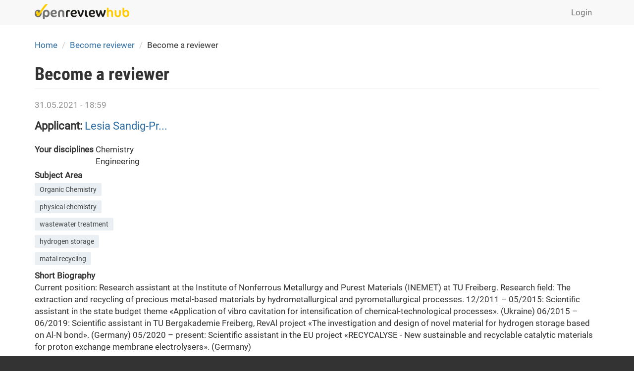

--- FILE ---
content_type: text/html; charset=utf-8
request_url: https://openreviewhub.org/applicant-reviewers/lesia-sandig-predzymirska/become-reviewer
body_size: 5498
content:









<!DOCTYPE html>
<html lang="en" dir="ltr" prefix="content: http://purl.org/rss/1.0/modules/content/ dc: http://purl.org/dc/terms/ foaf: http://xmlns.com/foaf/0.1/ og: http://ogp.me/ns# rdfs: http://www.w3.org/2000/01/rdf-schema# sioc: http://rdfs.org/sioc/ns# sioct: http://rdfs.org/sioc/types# skos: http://www.w3.org/2004/02/skos/core# xsd: http://www.w3.org/2001/XMLSchema#">
<head>
  <link rel="profile" href="http://www.w3.org/1999/xhtml/vocab" />
  <meta name="viewport" content="width=device-width, initial-scale=1.0">
  <meta http-equiv="Content-Type" content="text/html; charset=utf-8" />
<meta name="Generator" content="Drupal 7 (http://drupal.org)" />
<link rel="canonical" href="/applicant-reviewers/lesia-sandig-predzymirska/become-reviewer" />
<link rel="shortlink" href="/node/2721" />
<link rel="shortcut icon" href="https://openreviewhub.org/sites/default/files/favicon_1.ico" type="image/vnd.microsoft.icon" />
  <title>Become a reviewer | Open Peer Review Project</title>
  <link type="text/css" rel="stylesheet" href="https://openreviewhub.org/sites/default/files/css/css_lQaZfjVpwP_oGNqdtWCSpJT1EMqXdMiU84ekLLxQnc4.css" media="all" />
<link type="text/css" rel="stylesheet" href="https://openreviewhub.org/sites/default/files/css/css_I4HuVdZDzUAGikLIWBWExW1maiTTzEfuy1tBePS4rwY.css" media="all" />
<link type="text/css" rel="stylesheet" href="https://openreviewhub.org/sites/default/files/css/css_9U4d9ow_aGgpiC64BNt5siU3Th9cxf6hCcpJTyfqiw8.css" media="all" />
<link type="text/css" rel="stylesheet" href="//cdn.jsdelivr.net/bootstrap/3.3.7/css/bootstrap.min.css" media="all" />
<link type="text/css" rel="stylesheet" href="https://openreviewhub.org/sites/default/files/css/css_mOhKw9gb2I8RF3V0f9MVGiJb3Lm66OMV90rhcUtD4DA.css" media="all" />
<link type="text/css" rel="stylesheet" href="https://openreviewhub.org/sites/default/files/css/css_q8fRNC7fF0SjyBKnhlNE_lYdSn6gMq54WlcCzx0HBRk.css" media="all" />
  <!-- HTML5 element support for IE6-8 -->
  <!--[if lt IE 9]>
    <script src="https://cdn.jsdelivr.net/html5shiv/3.7.3/html5shiv-printshiv.min.js"></script>
  <![endif]-->
  <script src="https://openreviewhub.org/sites/default/files/js/js_6UR8aB1w5-y_vdUUdWDWlX2QhWu_qIXlEGEV48YgV-c.js"></script>
<script src="//cdn.jsdelivr.net/bootstrap/3.3.7/js/bootstrap.min.js"></script>
<script>document.createElement( "picture" );</script>
<script src="https://openreviewhub.org/sites/default/files/js/js_VY1RWvC036Z0lg-aVSKxjcUP7zBOKcr5CWHNpyJM_gE.js"></script>
<script src="https://openreviewhub.org/sites/default/files/js/js_9gNyQdHxiDvkbJpl1fnT_sBWd7w7rwMx2V1Rw3h6O_g.js"></script>
<script>(function(i,s,o,g,r,a,m){i["GoogleAnalyticsObject"]=r;i[r]=i[r]||function(){(i[r].q=i[r].q||[]).push(arguments)},i[r].l=1*new Date();a=s.createElement(o),m=s.getElementsByTagName(o)[0];a.async=1;a.src=g;m.parentNode.insertBefore(a,m)})(window,document,"script","https://www.google-analytics.com/analytics.js","ga");ga("create", "UA-119406109-1", {"cookieDomain":"auto"});ga("set", "anonymizeIp", true);ga("send", "pageview");</script>
<script src="https://openreviewhub.org/sites/default/files/js/js_QtiJqoeOdfjcSHWAJDMlMC4vIe52tZpbUY5HCGNaY40.js"></script>
<script>jQuery.extend(Drupal.settings, {"basePath":"\/","pathPrefix":"","setHasJsCookie":0,"ajaxPageState":{"theme":"fresh","theme_token":"yfAo2cymwDt7QfoNjSU6L937pAVkpHxbHrC-UXCjBKM","js":{"sites\/all\/modules\/picture\/picturefill2\/picturefill.min.js":1,"sites\/all\/modules\/picture\/picture.min.js":1,"sites\/all\/themes\/bootstrap\/js\/bootstrap.js":1,"sites\/all\/modules\/jquery_update\/replace\/jquery\/2.2\/jquery.min.js":1,"misc\/jquery-extend-3.4.0.js":1,"misc\/jquery-html-prefilter-3.5.0-backport.js":1,"misc\/jquery.once.js":1,"misc\/drupal.js":1,"sites\/all\/modules\/jquery_update\/js\/jquery_browser.js":1,"\/\/cdn.jsdelivr.net\/bootstrap\/3.3.7\/js\/bootstrap.min.js":1,"0":1,"sites\/all\/modules\/comment_notify\/comment_notify.js":1,"sites\/all\/modules\/spamspan\/spamspan.js":1,"sites\/all\/libraries\/colorbox\/jquery.colorbox-min.js":1,"sites\/all\/modules\/colorbox\/js\/colorbox.js":1,"sites\/all\/modules\/colorbox\/styles\/default\/colorbox_style.js":1,"sites\/all\/modules\/google_analytics\/googleanalytics.js":1,"1":1,"sites\/all\/themes\/fresh\/smartmenus\/jquery.smartmenus.js":1,"sites\/all\/themes\/fresh\/smartmenus\/addons\/bootstrap\/jquery.smartmenus.bootstrap.min.js":1},"css":{"modules\/system\/system.base.css":1,"sites\/all\/modules\/comment_notify\/comment_notify.css":1,"sites\/all\/modules\/date\/date_api\/date.css":1,"sites\/all\/modules\/date\/date_popup\/themes\/datepicker.1.7.css":1,"modules\/field\/theme\/field.css":1,"modules\/node\/node.css":1,"sites\/all\/modules\/picture\/picture_wysiwyg.css":1,"sites\/all\/modules\/workflow\/workflow_admin_ui\/workflow_admin_ui.css":1,"sites\/all\/modules\/views\/css\/views.css":1,"sites\/all\/modules\/ckeditor\/css\/ckeditor.css":1,"sites\/all\/modules\/colorbox\/styles\/default\/colorbox_style.css":1,"sites\/all\/modules\/ctools\/css\/ctools.css":1,"modules\/locale\/locale.css":1,"\/\/cdn.jsdelivr.net\/bootstrap\/3.3.7\/css\/bootstrap.min.css":1,"sites\/all\/themes\/bootstrap\/css\/3.3.7\/overrides.min.css":1,"sites\/all\/themes\/fresh\/css\/style.css":1,"sites\/all\/themes\/fresh\/css\/ms.css":1,"sites\/all\/themes\/fresh\/addons\/bootstrap\/jquery.smartmenus.bootstrap.css":1,"sites\/default\/files\/fontyourface\/font.css":1,"public:\/\/fontyourface\/local_fonts\/Roboto_Condensed-italic-normal\/stylesheet.css":1,"public:\/\/fontyourface\/local_fonts\/Roboto_Condensed-normal-bold\/stylesheet.css":1,"public:\/\/fontyourface\/local_fonts\/Roboto-normal-normal\/stylesheet.css":1}},"colorbox":{"opacity":"0.85","current":"{current} of {total}","previous":"\u00ab Prev","next":"Next \u00bb","close":"Close","maxWidth":"98%","maxHeight":"98%","fixed":true,"mobiledetect":true,"mobiledevicewidth":"480px","file_public_path":"\/sites\/default\/files","specificPagesDefaultValue":"admin*\nimagebrowser*\nimg_assist*\nimce*\nnode\/add\/*\nnode\/*\/edit\nprint\/*\nprintpdf\/*\nsystem\/ajax\nsystem\/ajax\/*"},"googleanalytics":{"trackOutbound":1,"trackMailto":1,"trackDownload":1,"trackDownloadExtensions":"7z|aac|arc|arj|asf|asx|avi|bin|csv|doc(x|m)?|dot(x|m)?|exe|flv|gif|gz|gzip|hqx|jar|jpe?g|js|mp(2|3|4|e?g)|mov(ie)?|msi|msp|pdf|phps|png|ppt(x|m)?|pot(x|m)?|pps(x|m)?|ppam|sld(x|m)?|thmx|qtm?|ra(m|r)?|sea|sit|tar|tgz|torrent|txt|wav|wma|wmv|wpd|xls(x|m|b)?|xlt(x|m)|xlam|xml|z|zip","trackColorbox":1},"currentPath":"node\/2721","currentPathIsAdmin":false,"bootstrap":{"anchorsFix":"0","anchorsSmoothScrolling":"0","formHasError":1,"popoverEnabled":1,"popoverOptions":{"animation":1,"html":0,"placement":"right","selector":"","trigger":"click","triggerAutoclose":1,"title":"","content":"","delay":0,"container":"body"},"tooltipEnabled":1,"tooltipOptions":{"animation":1,"html":0,"placement":"auto left","selector":"","trigger":"hover focus","delay":0,"container":"body"}}});</script>
</head>
<body class="navbar-is-static-top html not-front not-logged-in no-sidebars page-node page-node- page-node-2721 node-type-become-a-reviewer i18n-en">
  <div id="skip-link">
    <a href="#main-content" class="element-invisible element-focusable">Skip to main content</a>
  </div>
    
<header id="navbar" role="banner" class="navbar navbar-static-top navbar-default">
  <div class="container">
    <div class="navbar-header">
              <a class="logo navbar-btn pull-left" href="/" title="Home">
          <img src="https://openreviewhub.org/sites/default/files/orh-1_0.png" alt="Home" />
        </a>
      
      
              <button type="button" class="navbar-toggle" data-toggle="collapse" data-target="#navbar-collapse">
          <span class="sr-only">Toggle navigation</span>
          <span class="icon-bar"></span>
          <span class="icon-bar"></span>
          <span class="icon-bar"></span>
        </button>
          </div>

          <div class="navbar-collapse collapse" id="navbar-collapse">
        <nav role="navigation">
                                <ul class="menu nav navbar-nav secondary"><li class="first last leaf" id="user_login"><a href="/user">Login</a></li>
</ul>                                  <div class="region region-navigation">
    <section id="block-locale-language-content" class="block block-locale clearfix">

      
  <div class="item-list"><ul class="nav navbar-nav navbar-right"><li class="lang_en active first"><a href="/applicant-reviewers/lesia-sandig-predzymirska/become-reviewer" class="active"><span class='lang-sm' lang='en'></span> Eng</a></li>
<li class="lang_uk"><a href="/uk/node/2721" class=""><span class='lang-sm' lang='uk'></span> Укр</a></li>
<li class="lang_pl last"><a href="/pl/node/2721" class=""><span class='lang-sm' lang='pl'></span> Pl</a></li>
</ul></div>
</section>
  </div>
                  </nav>
      </div>
      </div>
</header>


<div class="main-container container empty-hero">

  <header role="banner" id="page-header">
    
      </header> <!-- /#page-header -->

  <div class="row">

    
    <section class="col-sm-12">
            <ol class="breadcrumb"><li><a href="/">Home</a></li>
<li><a href="/applicant-reviewers">Become reviewer</a></li>
<li>Become a reviewer</li>
</ol>      <a id="main-content"></a>
                    <h1 class="page-header">Become a reviewer</h1>
                                                          <div class="region region-content">
    <section id="block-views-deea3da9142be8dc8130a4b574d5ca35" class="block block-views clearfix">

      
  <div class="view view-apply-to-become-a-reviewer view-id-apply_to_become_a_reviewer view-display-id-block_1 view-dom-id-a99a3bf651a88a37dd3f66e5ffe41da0">
        
  
  
      <div class="view-content">
        <div class="views-row views-row-1 views-row-odd views-row-first views-row-last">
      
  <div class="views-field views-field-created">        <span class="field-content post-date">31.05.2021 - 18:59</span>  </div>  
  <div class="views-field views-field-name applicant">    <strong class="views-label views-label-name">Applicant: </strong>    <span class="field-content"><a href="/users/lesia-sandig-predzymirska" title="View user profile." class="username" xml:lang="" about="/users/lesia-sandig-predzymirska" typeof="sioc:UserAccount" property="foaf:name" datatype="">Lesia Sandig-Pr...</a></span>  </div>  </div>
    </div>
  
  
  
  
  
  
</div>
</section>
<section id="block-system-main" class="block block-system clearfix">

      
  <article id="node-2721" class="node node-become-a-reviewer clearfix" about="/applicant-reviewers/lesia-sandig-predzymirska/become-reviewer" typeof="sioc:Item foaf:Document">
    <header>
            <span property="dc:title" content="Become a reviewer" class="rdf-meta element-hidden"></span><span property="sioc:num_replies" content="0" datatype="xsd:integer" class="rdf-meta element-hidden"></span>      </header>
    <!--
This file is not used by Drupal core, which uses theme functions instead.
See http://api.drupal.org/api/function/theme_field/7 for details.
After copying this file to your theme's folder and customizing it, remove this
HTML comment.
-->
<div class="field field-name-field-your-disciplines field-type-list-text field-label-inline clearfix">
      <div class="field-label">Your disciplines&nbsp;</div>
    <div class="field-items">
          <div class="field-item even">Chemistry</div>
          <div class="field-item odd">Engineering</div>
      </div>
</div>
<!--
This file is not used by Drupal core, which uses theme functions instead.
See http://api.drupal.org/api/function/theme_field/7 for details.
After copying this file to your theme's folder and customizing it, remove this
HTML comment.
-->
<div class="field field-name-field-subject-area field-type-taxonomy-term-reference field-label-above">
      <div class="field-label">Subject Area&nbsp;</div>
    <div class="field-items">
          <div class="field-item even"><a href="/major-subject-areas/organic-chemistry" typeof="skos:Concept" property="rdfs:label skos:prefLabel">Organic Chemistry</a></div>
          <div class="field-item odd"><a href="/major-subject-areas/physical-chemistry" typeof="skos:Concept" property="rdfs:label skos:prefLabel">physical chemistry</a></div>
          <div class="field-item even"><a href="/major-subject-areas/wastewater-treatment" typeof="skos:Concept" property="rdfs:label skos:prefLabel">wastewater treatment</a></div>
          <div class="field-item odd"><a href="/major-subject-areas/hydrogen-storage" typeof="skos:Concept" property="rdfs:label skos:prefLabel">hydrogen storage</a></div>
          <div class="field-item even"><a href="/major-subject-areas/matal-recycling" typeof="skos:Concept" property="rdfs:label skos:prefLabel">matal recycling</a></div>
      </div>
</div>
<!--
This file is not used by Drupal core, which uses theme functions instead.
See http://api.drupal.org/api/function/theme_field/7 for details.
After copying this file to your theme's folder and customizing it, remove this
HTML comment.
-->
<div class="field field-name-field-short-biography field-type-text-long field-label-above">
      <div class="field-label">Short Biography&nbsp;</div>
    <div class="field-items">
          <div class="field-item even">Current position: Research assistant at the Institute of Nonferrous Metallurgy and Purest Materials (INEMET) at TU Freiberg. 
Research field: The extraction and recycling of precious metal-based materials by hydrometallurgical and pyrometallurgical processes. 

12/2011 – 05/2015: Scientific assistant in the state budget theme «Application of vibro cavitation for intensification of chemical-technological processes». (Ukraine)
06/2015 – 06/2019: Scientific assistant in TU Bergakademie Freiberg, RevAl project «The investigation and design of novel material for hydrogen storage based on Al-N bond». (Germany)
05/2020 – present: Scientific assistant in the EU project «RECYCALYSE - New sustainable and recyclable catalytic materials for proton exchange membrane electrolysers». (Germany)

</div>
      </div>
</div>
<!--
This file is not used by Drupal core, which uses theme functions instead.
See http://api.drupal.org/api/function/theme_field/7 for details.
After copying this file to your theme's folder and customizing it, remove this
HTML comment.
-->
<div class="field field-name-field-researchgate field-type-link-field field-label-above">
      <div class="field-label">ResearchGate&nbsp;</div>
    <div class="field-items">
          <div class="field-item even"><a href="https://www.researchgate.net/profile/Lesia-Predzymirska-2" target="_blank" rel="nofollow">https://www.researchgate.net/profile/Lesia-Predzymirska-2</a></div>
      </div>
</div>
    </article>

</section>
  </div>
    </section>

    
  </div>
</div>

<div id="content_wide">
	<div class="container">	
			</div>
</div>

<div class="footer_block">
  <footer class="footer container">
      <div class="region region-footer">
    <section id="block-block-3" class="block block-block clearfix">

      
  <h3>Contact</h3>
<p><em>E-mail: <span class="spamspan"><span class="u">openreviewhub<span class="t"> [dot] </span>org</span><img class="spam-span-image" alt="at" width="10" src="/sites/all/modules/spamspan/image.gif" /><span class="d">gmail<span class="t"> [dot] </span>com</span></span></em></p>
<p><a href="https://www.facebook.com/openreviewhub/" class="soc-icon" target="_blank"><img src="/sites/default/files/Facebook2.png" /></a></p>

</section>
<section id="block-block-35" class="block block-block clearfix">

      
  <p><a href="/sites/default/files/attachmentsfiles/2018/1365/userguideang.pdf" target="_blank">User Guide (*pdf)</a>                </p>
<p><a href="https://openreviewhub.org/sites/default/files/attachments/12/instructionforregistration.pdf" target="_blank">Instructions for Registration (*pdf)</a></p>

</section>
<section id="block-block-12" class="block block-block clearfix">

      
  <div class="data-protection">
<p><a href="/data-protection-statement">Data Protection Statement</a></p>
</div>

</section>
<section id="block-block-2" class="block block-block clearfix">

      
  <p><strong>Experimental Open Peer Review Platfrom</strong><br />
Operated by the <a href="https://inosi.org/">Institute for Open Science and Innovation</a></p>
<p>© Open Review Hub, 2018-2025.</p>

</section>
  </div>
  </footer>
</div>
  <script src="https://openreviewhub.org/sites/default/files/js/js_7Ukqb3ierdBEL0eowfOKzTkNu-Le97OPm-UqTS5NENU.js"></script>
<script src="https://openreviewhub.org/sites/default/files/js/js_MRdvkC2u4oGsp5wVxBG1pGV5NrCPW3mssHxIn6G9tGE.js"></script>
</body>
</html>


--- FILE ---
content_type: text/css
request_url: https://openreviewhub.org/sites/default/files/css/css_mOhKw9gb2I8RF3V0f9MVGiJb3Lm66OMV90rhcUtD4DA.css
body_size: 12716
content:
.form-actions,fieldset .panel-body{clear:both}a .glyphicon-spin,fieldset .panel-heading a.panel-title:hover{text-decoration:none}.tabs-left>.nav-tabs>li:focus,.tabs-left>.nav-tabs>li>a:focus,.tabs-right>.nav-tabs>li:focus,.tabs-right>.nav-tabs>li>a:focus{outline:0}html.overlay-open .navbar-fixed-top{z-index:400}html.js fieldset.collapsed{border-left-width:1px;border-right-width:1px;height:auto}html.js input.form-autocomplete{background-image:none}html.js .autocomplete-throbber{background-position:100% 2px;background-repeat:no-repeat;display:inline-block;height:15px;margin:2px 0 0 2px;width:15px}html.js .autocomplete-throbber.throbbing{background-position:100% -18px}body{position:relative}body.admin-expanded.admin-vertical.admin-nw .navbar,body.admin-expanded.admin-vertical.admin-sw .navbar{margin-left:260px}body.navbar-is-fixed-top{padding-top:64px}body.navbar-is-fixed-bottom{padding-bottom:64px!important}body.toolbar{padding-top:30px!important}body.toolbar .navbar-fixed-top{top:30px}body.toolbar.navbar-is-fixed-top{padding-top:94px!important}body.toolbar-drawer{padding-top:64px!important}body.toolbar-drawer .navbar-fixed-top{top:64px}body.toolbar-drawer.navbar-is-fixed-top{padding-top:128px!important}body.admin-menu .navbar-fixed-top{top:29px}body.admin-menu.navbar-is-fixed-top{padding-top:93px}body div#admin-toolbar{z-index:1600}body #admin-menu,body #admin-toolbar,body #toolbar{-webkit-box-shadow:none;box-shadow:none}body #admin-menu{margin:0;padding:0;position:fixed;z-index:1600}body #admin-menu .dropdown li{line-height:normal}@media screen and (min-width:768px){.navbar.container{max-width:720px}}@media screen and (min-width:992px){.navbar.container{max-width:940px}}@media screen and (min-width:1200px){.navbar.container{max-width:1140px}}.navbar.container,.navbar.container-fluid{margin-top:20px}.navbar.container-fluid>.container-fluid,.navbar.container>.container{margin:0;padding:0;width:auto}#overlay-container,.overlay-element,.overlay-modal-background{z-index:1500}#toolbar{z-index:1600}.modal{z-index:1620}.modal-dialog{z-index:1630}.ctools-modal-dialog .modal-body{width:100%!important;overflow:auto}.book-toc>.dropdown-menu,.region-help .block,div.image-widget-data{overflow:hidden}.modal-backdrop{z-index:1610}.footer{margin-top:45px;padding-top:35px;padding-bottom:36px;border-top:1px solid #E5E5E5}.element-invisible{margin:0;padding:0;width:1px}.navbar .logo{margin-right:-15px;padding-left:15px;padding-right:15px}ul.secondary{float:left}@media screen and (min-width:768px){.navbar .logo{margin-right:0;padding-left:0}ul.secondary{float:right}}.page-header,.region-sidebar-first .block:first-child h2.block-title,.region-sidebar-second .block:first-child h2.block-title{margin-top:0}p:last-child{margin-bottom:0}.region-help>.glyphicon{font-size:18px;float:left;margin:-.05em .5em 0 0}form#search-block-form{margin:0}.navbar #block-search-form{float:none;margin:5px 0 5px 5px}@media screen and (min-width:992px){.navbar #block-search-form{float:right}}.navbar #block-search-form .input-group-btn{width:auto}ul.action-links{margin:12px 0;padding:0}ul.action-links li{display:inline;margin:0;padding:0 6px 0 0}.form-type-password-confirm label,.panel-heading{display:block}ul.action-links .glyphicon{padding-right:.5em}.uneditable-input,input,select,textarea{max-width:100%;width:auto}.filter-wrapper .form-type-select .filter-list,.managed-files.table td:first-child{width:100%}input.error{color:#a94442;border-color:#ebccd1}fieldset legend.panel-heading{float:left;line-height:1em;margin:0}fieldset .panel-heading a.panel-title{color:inherit;display:block;margin:-10px -15px;padding:10px 15px}.form-group:last-child,.panel:last-child{margin-bottom:0}.form-horizontal .form-group{margin-left:0;margin-right:0}div.image-widget-data{float:none}table.sticky-header{z-index:1}.resizable-textarea textarea{border-radius:4px 4px 0 0}.ajax-progress-bar,.filter-wrapper{border-radius:0 0 4px 4px}.text-format-wrapper{margin-bottom:15px}.text-format-wrapper .filter-wrapper,.text-format-wrapper>.form-type-textarea{margin-bottom:0}.filter-wrapper .panel-body{padding:7px}.filter-wrapper .form-type-select{min-width:30%}.filter-help{margin-top:5px;text-align:center}@media screen and (min-width:768px){.filter-help{float:right}}.filter-help .glyphicon{margin:0 5px 0 0;vertical-align:text-top}.checkbox:first-child,.radio:first-child{margin-top:0}.checkbox:last-child,.radio:last-child{margin-bottom:0}.control-group .help-inline,.help-block{color:#777;font-size:12px;margin:5px 0 10px;padding:0}a.tabledrag-handle .handle{height:auto;width:auto}.error{color:#a94442}div.error,table tr.error{background-color:#f2dede;color:#a94442}.form-group.error,.form-group.has-error{background:0 0}.form-group.error .control-label,.form-group.error label,.form-group.has-error .control-label,.form-group.has-error label{color:#a94442;font-weight:600}.form-group.error .uneditable-input,.form-group.error input,.form-group.error select,.form-group.error textarea,.form-group.has-error .uneditable-input,.form-group.has-error input,.form-group.has-error select,.form-group.has-error textarea{color:#555}.form-group.error .help-block,.form-group.error .help-inline,.form-group.has-error .help-block,.form-group.has-error .help-inline,.submitted{color:#777}.nav-tabs{margin-bottom:10px}ul li.collapsed,ul li.expanded,ul li.leaf{list-style:none}.tabs--secondary{margin:0 0 10px}.submitted{margin-bottom:1em;font-style:italic;font-weight:400}.alert a,.book-toc>.dropdown-menu>li:nth-child(1)>a{font-weight:700}.form-type-password-confirm{position:relative}.form-type-password-confirm label .label{float:right}.form-type-password-confirm .password-help{padding-left:2em}@media (min-width:768px){.form-type-password-confirm .password-help{border-left:1px solid #ddd;left:50%;margin-left:15px;position:absolute}}@media (min-width:992px){.form-type-password-confirm .password-help{left:33.33333333%}}.form-type-password-confirm .progress{background:0 0;border-radius:0 0 5px 5px;-webkit-box-shadow:none;box-shadow:none;height:4px;margin:-5px 0 0}.form-type-password-confirm .form-type-password{clear:left}.form-type-password-confirm .form-control-feedback{right:15px}.form-type-password-confirm .help-block{clear:both}ul.pagination li>a.progress-disabled{float:left}.form-autocomplete .glyphicon{color:#777;font-size:120%}.form-autocomplete .glyphicon.glyphicon-spin{color:#337ab7}.form-autocomplete .input-group-addon{background-color:#fff}.form-autocomplete .dropdown a{white-space:normal}.ajax-progress-bar{border:1px solid #ccc;margin:-1px 0 0;padding:6px 12px;width:100%}.ajax-progress-bar .progress{height:8px;margin:0}.ajax-progress-bar .message,.ajax-progress-bar .percentage{color:#777;font-size:12px;line-height:1em;margin:5px 0 0;padding:0}.glyphicon-spin{display:inline-block;-o-animation:spin 1s infinite linear;-webkit-animation:spin 1s infinite linear;animation:spin 1s infinite linear}a .glyphicon-spin{display:inline-block}@-webkit-keyframes spin{0%{-webkit-transform:rotate(0)}100%{-webkit-transform:rotate(359deg)}}@-o-keyframes spin{0%{-o-transform:rotate(0)}100%{-o-transform:rotate(359deg)}}@keyframes spin{0%{-webkit-transform:rotate(0);-o-transform:rotate(0);transform:rotate(0)}100%{-webkit-transform:rotate(359deg);-o-transform:rotate(359deg);transform:rotate(359deg)}}.tabbable{margin-bottom:20px}.tabs-below>.nav-tabs,.tabs-left>.nav-tabs,.tabs-right>.nav-tabs{border-bottom:0}.tabs-below>.nav-tabs .summary,.tabs-left>.nav-tabs .summary,.tabs-right>.nav-tabs .summary{color:#777;font-size:12px}.tab-pane>.panel-heading{display:none}.tab-content>.active{display:block}.tabs-below>.nav-tabs{border-top:1px solid #ddd}.tabs-below>.nav-tabs>li{margin-top:-1px;margin-bottom:0}.tabs-below>.nav-tabs>li>a{border-radius:0 0 4px 4px}.tabs-below>.nav-tabs>li>a:focus,.tabs-below>.nav-tabs>li>a:hover{border-top-color:#ddd;border-bottom-color:transparent}.tabs-below>.nav-tabs>.active>a,.tabs-below>.nav-tabs>.active>a:focus,.tabs-below>.nav-tabs>.active>a:hover{border-color:transparent #ddd #ddd}.tabs-left>.nav-tabs,.tabs-right>.nav-tabs{padding-bottom:20px;width:220px}.tabs-left>.nav-tabs>li,.tabs-right>.nav-tabs>li{float:none}.tabs-left>.nav-tabs>li>a,.tabs-right>.nav-tabs>li>a{margin-right:0;margin-bottom:3px}.tabs-left>.tab-content,.tabs-right>.tab-content{border-radius:0 4px 4px;-webkit-box-shadow:0 1px 1px rgba(0,0,0,.05);box-shadow:0 1px 1px rgba(0,0,0,.05);border:1px solid #ddd;overflow:hidden;padding:10px 15px}.tabs-left>.nav-tabs{float:left;margin-right:-1px}.tabs-left>.nav-tabs>li>a{border-radius:4px 0 0 4px}.tabs-left>.nav-tabs>li>a:focus,.tabs-left>.nav-tabs>li>a:hover{border-color:#eee #ddd #eee #eee}.tabs-left>.nav-tabs>.active>a,.tabs-left>.nav-tabs>.active>a:focus,.tabs-left>.nav-tabs>.active>a:hover{border-color:#ddd transparent #ddd #ddd;-webkit-box-shadow:-1px 1px 1px rgba(0,0,0,.05);box-shadow:-1px 1px 1px rgba(0,0,0,.05)}.tabs-right>.nav-tabs{float:right;margin-left:-1px}.tabs-right>.nav-tabs>li>a{border-radius:0 4px 4px 0}.tabs-right>.nav-tabs>li>a:focus,.tabs-right>.nav-tabs>li>a:hover{border-color:#eee #eee #eee #ddd;-webkit-box-shadow:1px 1px 1px rgba(0,0,0,.05);box-shadow:1px 1px 1px rgba(0,0,0,.05)}.tabs-right>.nav-tabs>.active>a,.tabs-right>.nav-tabs>.active>a:focus,.tabs-right>.nav-tabs>.active>a:hover{border-color:#ddd #ddd #ddd transparent}td.checkbox,td.radio,th.checkbox,th.radio{display:table-cell}.views-display-settings .label{font-size:100%;color:#666}.views-display-settings .footer{padding:0;margin:4px 0 0}.views-exposed-form .views-exposed-widget .btn{margin-top:1.8em}table .checkbox input[type=checkbox],table .radio input[type=radio]{max-width:inherit}.form-horizontal .form-group label{position:relative;min-height:1px;margin-top:0;margin-bottom:0;padding-top:7px;padding-left:15px;padding-right:15px;text-align:right}@media (min-width:768px){.form-horizontal .form-group label{float:left;width:16.66666667%}body.navbar-is-fixed-top.navbar-administration.navbar-vertical.navbar-tray-open .navbar-fixed-top{left:240px;left:24rem}}.alert-success a,.alert-success a:focus,.alert-success a:hover{color:#2b542c}.alert-info a,.alert-info a:focus,.alert-info a:hover{color:#245269}.alert-warning a,.alert-warning a:focus,.alert-warning a:hover{color:#66512c}.alert-danger a,.alert-danger a:focus,.alert-danger a:hover{color:#843534}div.image-style-new,div.image-style-new div{display:block}div.image-style-new div.input-group{display:table}.table-striped>tbody>tr:nth-child(odd)>td.module,.table>tbody>tr>td.module,td.module{background:#ddd;font-weight:700}.book-toc>.dropdown-menu>.dropdown-header{white-space:nowrap}.book-toc>.dropdown-menu .dropdown-menu{-webkit-box-shadow:none;box-shadow:none;border:0;display:block;font-size:12px;margin:0;padding:0;position:static;width:100%}.book-toc>.dropdown-menu .dropdown-menu>li{padding-left:20px}.book-toc>.dropdown-menu .dropdown-menu>li>a{margin-left:-40px;padding-left:60px}#features-filter .form-item.form-type-checkbox{padding-left:20px}fieldset.features-export-component{font-size:12px}fieldset.features-export-component,html.js #features-export-form fieldset.features-export-component{margin:0 0 10px}fieldset.features-export-component .panel-heading{padding:5px 10px}fieldset.features-export-component .panel-heading a.panel-title{font-size:12px;font-weight:500;margin:-5px -10px;padding:5px 10px}fieldset.features-export-component .panel-body{padding:0 10px}div.features-export-list{margin:-11px 0 10px;padding:0 10px}div.features-export-list .form-type-checkbox,fieldset.features-export-component .component-select .form-type-checkbox{line-height:1em;margin:5px 5px 5px 0!important;min-height:0;padding:3px 3px 3px 25px!important}div.features-export-list .form-type-checkbox input[type=checkbox],fieldset.features-export-component .component-select .form-type-checkbox input[type=checkbox]{margin-top:0}body.navbar-is-fixed-top.navbar-administration.navbar-horizontal.navbar-tray-open .navbar-fixed-top{top:79px}body.navbar-is-fixed-top.navbar-administration .navbar-fixed-top{top:39px}.navbar-administration #navbar-administration.navbar-oriented .navbar-bar{z-index:1032}.navbar-administration #navbar-administration .navbar-tray{z-index:1031}body.navbar-is-fixed-top.navbar-administration{padding-top:103px!important}body.navbar-is-fixed-top.navbar-administration.navbar-horizontal.navbar-tray-open{padding-top:143px!important}body.navbar-tray-open.navbar-vertical.navbar-fixed{margin-left:24rem}#navbar-administration.navbar-oriented .navbar-tray-vertical{width:24rem}a .glyphicon.icon-before,a.icon-before .glyphicon{margin-right:.25em}a .glyphicon.icon-after,a.icon-after .glyphicon{margin-left:.25em}.btn .glyphicon.icon-before,.btn.icon-before .glyphicon{margin-left:-.25em;margin-right:.25em}.btn .glyphicon.icon-after,.btn.icon-after .glyphicon{margin-left:.25em;margin-right:-.25em}
.nobr{white-space:nowrap;}.page-group-10 .project_title::after{content:"2019";}.view-description-paper-lea .field-content{float:left;margin-right:4px;}.page-group-12 .logo_organiz.views-column-1{clear:both;}.alert.alert-block.alert-dismissible.alert-danger.messages.error{display:none;}section#block-block-55 .opr-button a{width:auto;}#block-block-55{text-align:center;}.node-type-keynote-speakers .view-keynote-speakers .views-row-1{margin-top:25px;}.node-type-keynote-speakers .view-keynote-speakers .views-field-field-about-et{display:inline-block;margin-top:40px;}.node-type-keynote-speakers .view-keynote-speakers .views-row{display:inline-block;}.node-type-keynote-speakers .views-field-field-keynote-speaker-et{text-align:center;font-size:24px;font-weight:bold;margin-bottom:15px;}.node-type-keynote-speakers .views-field-field-foto-speaker img.img-responsive{display:inline-block;float:left;margin-right:60px;margin-top:0px;}.node-type-keynote-speakers .views-field-nothing img{margin-top:30px;margin-right:5px;width:40px;height:40px;}.node-type-keynote-speakers .views-field-field-short-info--et{padding-bottom:6px;padding-top:6px;padding-left:15px;margin-top:20px;}.node-type-keynote-speakers .views-field-field-other-info-et{margin-top:30px;font-size:24px;font-style:italic;}.node-type-keynote-speakers .view-keynote-speakers .views-row::after{content:"";width:100%;border:0;margin:auto;height:3px;margin-top:40px;margin-bottom:35px;display:inherit;background-image:linear-gradient(to right,rgba(0,0,0,0),#fbc626,rgba(0,0,0,0));}#block-block-27{text-align:center;}#block-block-32{color:#333;text-align:center;}#block-block-34{margin-top:55px;font-size:16px;color:#727271;}#block-block-34 sup{font-size:11px;}#block-block-34 a{text-decoration:underline;color:#656565;}#block-block-34 a:hover{color:#F0C030;text-decoration:none;}.cte-open{display:inline-block;font-size:18px;padding:20px 20px;margin-top:17px;margin-bottom:10px;background:#cccccc30;box-shadow:0px 2px 1px 0 rgba(0,0,0,0.18),0 2px 10px 0 rgba(0,0,0,0.1);border-radius:4px;border-top:7px solid #F0C030;}a{color:#2c6ca2;text-decoration:none;}a:focus,a:hover{color:#F0C030;text-decoration:none;}.field-name-field-references-paper a[href^="http://"]:not([href*="https://openreviewhub.org"]):not([href*="https://www.openreviewhub.org"])::after,.field-name-field-references-paper a[href^="https://"]:not([href*="https://openreviewhub.org"]):not([href*="https://www.openreviewhub.org"])::after,#block-system-main a[href^="http://"]:not([href*="https://openreviewhub.org"]):not([href*="https://www.openreviewhub.org"])::after,#block-system-main a[href^="https://"]:not([href*="https://openreviewhub.org"]):not([href*="https://www.openreviewhub.org"])::after{content:"";display:inline-block;height:11px;width:14px;background:url(/sites/default/files/external.png) no-repeat top right;background-size:10px 9px;}.page-reviewers a[href^="https://"]:not([href*="https://openreviewhub.org"]):not([href*="https://www.openreviewhub.org"])::after,.page-lea-proceedings2018 a[href^="https://"]:not([href*="https://openreviewhub.org"]):not([href*="https://www.openreviewhub.org"])::after,.page-cte-paper a[href^="https://"]:not([href*="https://openreviewhub.org"]):not([href*="https://www.openreviewhub.org"])::after{display:none !important;}.page-group-11 .project_title:after{content:"- 2025";}.page-group-11 .project_title{text-transform:uppercase !important;}.page-group-10 .group-local-action-application-to-geoterrace,.page-group-11 .group-local-action-paper,.page-group-12 .group-local-action-application-to-geoterrace,.page-group-12 .group-local-action-paper,.page-group-10 .group-local-action-application-to-cte,.page-group-11 .group-local-action-application-to-cte,.page-group-12 .group-local-action-application-to-lea-2019,.page-group-11 .group-local-action-application-to-lea-2019,.page-group-10 .group-local-action-paper,.page-group-10 .group-local-action-application-to-geoterrace-2020,.page-group-12 .group-local-action-application-to-geoterrace-2020{display:none !important;}button#edit-field-authors-paper-und-add-more-add-more-bundle-author-co-authors-{padding:14px 27px;font-size:16px;background-color:#992301;border-color:#992301;}button#edit-field-authors-paper-und-add-more-add-more-bundle-author-co-authors-:hover{padding:14px 27px;font-size:16px;background-color:#fff;border-color:#992301;color:#992301;}button#edit-field-phone-number-und-add-more{background-color:#992301;border-color:#992301;}button#edit-field-phone-number-und-add-more:hover{background-color:#fff;border-color:#992301;color:#992301;}button#edit-submit{padding:9px 21px;}button#edit-preview{padding:9px 21px;}.download-article a:hover{color:#fff;background:#F0C030;border:1px solid #D99821;}a.logo.navbar-btn.pull-left img{width:191px;height:31px;}#block-fb-likebox-0{margin-top:35px;}.logged-in.page-group-11.i18n-uk ul.action-links{display:none;}.region-sidebar-second .active{font-family:'Roboto';font-style:normal;color:#F0C030;border-left:4px solid #F0C030;padding-left:20px;}.region-sidebar-second ul{padding-left:30px;}a:active{text-decoration:none;color:#F0C030;}.footer_block a{color:#2c6ca2;text-decoration:none;}.region-sidebar-second ul li{list-style:none;}.logged-in li#user_login{display:none;}.region-sidebar-second li a{padding-bottom:8px;padding-top:8px;padding-left:24px;display:block;}.region-sidebar-second li a:hover{border-left:4px solid #F0C030;padding-left:20px;}.page-group-10 #block-block-10{margin-top:-10px;}.region-sidebar-second{margin-top:25px;}.node-type-application-to-geoterrace-2020 ul.links.list-inline:before,.node-type-paper ul.links.list-inline:before,.node-type-application-to-cte ul.links.list-inline:before,.node-type-application-to-geoterrace ul.links.list-inline:before,.node-type-paper-lea ul.links.list-inline:before,.node-type-application-to-lea-2019 ul.links.list-inline:before{content:"Share & Cite This Article ";display:block;font-size:18px;margin-bottom:20px;text-transform:uppercase;padding-bottom:3px;border-bottom:2px solid #72727126;letter-spacing:.3px;font-weight:bold;margin-top:25px;}ul.links.list-inline{margin-top:45px;margin-bottom:45px;}.node-type-page #block-views-group-pages-block-1,.node-type-keynote-speakers #block-views-group-pages-block-1{margin-top:110px;}.page-taxonomy li.service-links-facebook-share{vertical-align:super;}li.service-links-facebook-share.first{vertical-align:super !important;}#block-views-short-info-lea-block .views-field-field-conference-date-et,#block-views-short-info-lea-block .views-field-field-venue-et,#block-views-short-info-lea-block .views-field-field-website{margin-bottom:12px;}#block-views-short-info-lea-block .views-field-field-conference-date-et img,#block-views-short-info-lea-block .views-field-field-venue-et img,#block-views-short-info-lea-block .views-field-field-website img,#block-views-short-info-lea-block .views-field-field-facebook img{margin-right:9px;margin-top:-10px;}li.lang_pl.last{display:none;}.page-group-10 li.lang_uk,.page-lea-paper li.lang_uk,.page-node-569 li.lang_uk,.page-node-570 li.lang_uk,.page-node-639 li.lang_uk,.page-node-572 li.lang_uk,.page-node-571 li.lang_uk,.page-node-573 li.lang_uk,.page-node-574 li.lang_uk,.page-node-575 li.lang_uk,.node-type-paper li.lang_uk,.node-type-application-to-geoterrace li.lang_uk,.node-type-review li.lang_uk{display:none;}.add-review-user{padding-bottom:10px;margin-bottom:10px;}#block-block-5 a{color:#f00;font-weight:bold;}#block-block-5 a:hover{color:#F0C030;font-weight:bold;}#block-block-7{height:100%;border:3px solid #f0c0308c;padding:20px;border-radius:6px;}#block-block-7 p{text-align:center;}#block-block-7 a{font-size:18px;}.view-important-documents img.file-icon{display:none;}.node-type-page .field-name-field-image{margin-bottom:30px;}.opr-button-1 a{margin-top:10px;border:1px solid #D99821;background-color:#F0C030;color:#fff;letter-spacing:-0.4px;box-shadow:0 0 4px #00000054;position:relative;padding:14px 35px;display:inline-block;font-size:20px;border-radius:inherit;text-align:center;width:100%;}.opr-button-1 a:hover{border:1px solid #F0C030;background-color:#ffffff;color:#304860;box-shadow:0 0 4px #0000001a;transition-duration:.3s;}.opr-button a{margin-top:10px;border:1px solid #D99821;background-color:#F0C030;color:#fff;letter-spacing:0.6px;box-shadow:0 0 4px #00000054;position:relative;padding:15px 16px;display:inline-block;font-size:20px;border-radius:inherit;text-align:center;width:100%;}.page-group-10 .field-name-field-long-text .opr-button a{margin-top:10px;border:1px solid #D99821;background-color:#F0C030;color:#fff;letter-spacing:0.6px;box-shadow:0 0 4px #00000054;position:relative;padding:15px 16px;display:inline-block;font-size:20px;border-radius:inherit;text-align:center;width:307px;}.page-group-10 .field-name-field-long-text .opr-button a:hover{border:1px solid #F0C030;background-color:#ffffff;color:#304860;box-shadow:0 0 4px #0000001a;transition-duration:.3s;}#block-block-30 .opr-button a{margin-top:15px;border:1px solid #D99821;background-color:#F0C030;color:#fff;letter-spacing:0.6px;box-shadow:0 0 4px #00000054;position:relative;padding:15px 16px;display:inline-block;font-size:20px;border-radius:inherit;text-align:center;width:307px;}#block-block-30 .opr-button a:hover{border:1px solid #F0C030;background-color:#ffffff;color:#304860;box-shadow:0 0 4px #0000001a;transition-duration:.3s;}.opr-button a:hover{border:1px solid #F0C030;background-color:#ffffff;color:#304860;box-shadow:0 0 4px #0000001a;transition-duration:.3s;}.button-sections a{border:1px solid #D99821;background-color:#F0C030;color:#fff;letter-spacing:0.6px;box-shadow:0 0 4px #00000054;padding:15px 12px;display:inline-block;font-size:18px;text-align:center;width:100%;margin-bottom:15px;min-height:86px;}.button-sections a:hover{background:radial-gradient(ellipse at center,rgba(246,255,0,0.07) 0%,rgba(255,188,3,0.76) 100%);color:#304860;}.comment-content{width:95% !important;}#comments h2.title{font-size:34px;font-weight:bold;font-family:"Roboto Condensed";text-transform:uppercase;letter-spacing:2px;margin-bottom:24px;color:#727271;display:inline-block;}#comments h2.title::after{content:"";display:block;border-bottom:14px solid #fecc00;margin-top:24px;width:103px;float:right;margin-left:-76px;}#backtotop{opacity:0.6;}#sliding-popup.sliding-popup-bottom,#sliding-popup.sliding-popup-bottom .eu-cookie-withdraw-banner,.eu-cookie-withdraw-tab{opacity:0.9;}#block-views-proceedings-lea-block .view-grouping-header{color:#333;margin-bottom:25px;margin-top:25px;font-size:20px;letter-spacing:.3px;text-transform:uppercase;border-bottom:3px solid #f0c0308c;padding-bottom:8px;font-weight:bold;}#block-views-proceedings-lea-block h3 a{font-size:18px;font-family:'Roboto';}#block-views-proceedings-lea-block .views-field-field-first-and-last-name{font-size:15px;padding-left:12px;border-left:2px solid #d2d1cd7d;}#block-views-proceedings-lea-block .pages{font-size:16px;color:#727271;font-weight:100 !important;padding-top:5px;}.view-front-conferences.view-display-id-block_3 .views-field-field-illustration img.img-responsive{width:100%;}.front .forum-science{text-align:center;}.front #block-views-front-block-1,.front #block-views-front-block-3{margin-top:40px;}.front #block-views-front-block::before,.front #block-views-front-block-3::before{content:"";width:100%;border:0;margin:auto;height:5px;display:inherit;background-image:linear-gradient(to right,rgba(0,0,0,0),#fbc626,rgba(0,0,0,0));}#block-views-front-block-1 .view-header{margin-top:40px;}#block-views-front-block .view-header,#block-views-front-block-1 .view-header,#block-views-front-block-3 .view-header{text-align:center;}#block-views-front-block,#block-views-front-block-1,#block-views-front-block-3{text-align:center;}.view-display-id-block_3 img{margin-top:50px;}#block-views-front-block h2.block-title{font-size:44px;font-weight:bold;font-family:"Roboto Condensed";text-transform:uppercase;letter-spacing:2px;margin-top:45px;margin-bottom:50px;color:#727271;display:inline-block;}#block-block-20{background:#138BBD;padding-top:20px;padding-bottom:25px;text-align:center;box-shadow:0 1px 1px 0 rgba(0,0,0,0.18),0 2px 10px 0 rgba(0,0,0,0.1);border-radius:4px;margin-top:20px;margin-bottom:30px;font-size:17px;color:#fff;}.not-logged-in #block-block-20{margin-top:-80px;}.hot-red{color:#f00}html{min-height:100%;background:#333;}body{font-size:17px;background-color:#fff;}.footer{margin-top:10px;padding-top:35px;padding-bottom:36px;border-top:none;color:#999;}#block-block-35{float:right;margin-top:60px;text-transform:uppercase;}#block-block-35 a:hover{color:#F0C030;}#block-block-35 a{color:#999;}.footer_block{margin-top:100px;background:#333;}.region-footer #block-block-3{display:inline-block;}.region-footer #block-block-2{float:right;font-size:15px;margin-top:-20px;}.data-protection a{margin-top:25px;color:rgba(255,255,255,0.26);display:block;border-top:1px solid #dddddd36;padding-top:15px;font-size:15px;}.data-protection a:hover{color:#F0C030;}.not-logged-in.page-user ol.breadcrumb{display:none;}.breadcrumb{padding:8px 0px;margin-bottom:20px;list-style:none;background-color:#fff;border-radius:0px;}.view-about-author-of-comments.view-display-id-entity_view_2 .views-field-picture img{float:left;}.node-type-paper li.comment-add.last.active,.node-type-review li.comment-add.last.active,.node-type-application-to-geoterrace li.comment-add.last.active,.node-type-application-to-cte li.comment-add.last.active{float:right;}.node-type-review .field-name-comment-body,.node-type-paper .field-name-comment-body,.node-type-application-to-cte .field-name-comment-body{margin-bottom:8px !important;font-size:14px;}div[id*="edit-comment-body"]{float:inherit;width:auto;}div.comment-body{border:1px solid #3048601c;display:inline-block;margin:5px 0;padding:0px 0;width:100%;}div.comment-content{padding:10px 0px 0 20px;float:left;width:85%;}.comment-body .username{font-size:16px;letter-spacing:.4px;font-weight:bold;display:block;}.view-about-author-of-comments{margin-top:4px;}.view-about-author-of-comments .views-field-rid{margin-bottom:22px;margin-top:10px;margin-left:6px;font-size:11px;display:inline-block;border:1px solid #ffffff;padding:2px 6px 2px 4px;border-radius:5px;background:#ececec;color:#636362;}.comment-body .comment-data{font-size:12px;color:#727271;border-top:1px #ccc dotted;padding-top:6px;display:inline-block;margin-top:3px;}.comment-body ul.links.list-inline{margin-top:14px;margin-bottom:14px;font-size:13px;}.comment-body ul.links.list-inline a{font-size:11px;border:1px solid #24394e !important;background-color:#304860;color:#fff;letter-spacing:0.6px;padding:3px 9px;border-radius:3px;}.comment-body ul.links.list-inline a:hover{color:#304860;border:1px solid #304860;background:#fff;}.page-user .alert.alert-block.alert-dismissible.alert-danger.messages.error{display:none;}.page-node-add-review .vertical-tabs.clearfix,.page-node-add-become-a-reviewer .vertical-tabs.clearfix,.page-node-add-invitation .vertical-tabs.clearfix{display:none;}legend.panel-heading{display:none;}.not-logged-in.page-user div#edit-actions .btn-success{margin-top:20px;}.not-logged-in.page-user .form-actions #edit-submit{margin-top:13px;}.not-logged-in.page-user ul.tabs--primary.nav.nav-tabs{font-size:15px;}.page-user-signup #field-your-orcid-id-add-more-wrapper label.control-label::after,.page-user-register #field-your-orcid-id-add-more-wrapper label.control-label::after,.page-user-edit #field-your-orcid-id-add-more-wrapper label.control-label::after,.page-user.page-user-complete-profile #field-your-orcid-id-add-more-wrapper label.control-label::after{content:'Open Review Hub requires an ORCID ID for users who want to comment, rate, review, or publish on the platform. The process of getting an ORCID ID is quick, easy and incurs no cost.';display:block;margin-top:5px;margin-bottom:5px;font-size:13px;font-weight:200;}.page-user-signup #field-your-orcid-id-add-more-wrapper label.control-label:before,.page-user-register #field-your-orcid-id-add-more-wrapper label.control-label:before,.page-user-edit #field-your-orcid-id-add-more-wrapper label.control-label:before,.page-user.page-user-complete-profile #field-your-orcid-id-add-more-wrapper label.control-label:before,.page-user .view-user-account .views-label-field-your-orcid-id:before{content:url(http://openreviewhub.org/sites/default/files/orcid.png);display:inline-block;margin-right:10px;}.page-user .view-user-account .views-field-field-scopus-author-id{margin-top:35px;}#block-views-recent-posts-block{margin-top:25px;}.page-user .view-user-account a.soc-icon{float:left;margin-right:20px;}#block-hybridauth-hybridauth h2.block-title{display:none;}#block-hybridauth-hybridauth .hybridauth-widget-wrapper h3{font-size:20px;text-transform:uppercase;padding-bottom:17px;}.page-user .view-user-reviewer .views-field{font-size:17px;margin-top:4px;}.page-user .view-user-reviewer .view-header h3{font-size:23px;letter-spacing:.4px;font-family:"Roboto Condensed";text-transform:uppercase;color:#727271;display:inline-block;margin-top:25px;}.page-user .view-user-reviewer .view-header h3::after{content:"";display:block;border-bottom:10px solid #fecc00;margin-top:16px;width:74px;float:right;margin-left:-62px;}.page-user #block-views-recent-posts-block-2 h2.block-title,.page-user #block-views-recent-posts-block-3 h2.block-title,.page-user #block-views-recent-posts-block-1 h2.block-title,.page-user #block-views-recent-posts-block h2.block-title{font-size:23px !important;letter-spacing:.4px;font-family:"Roboto Condensed";text-transform:uppercase;color:#727271;display:inline-block;border-bottom:2px solid #fecc00;padding-bottom:7px;}.page-user #block-views-recent-posts-block-2 h2.block-title::after,.page-user #block-views-recent-posts-block-3 h2.block-title::after,.page-user #block-views-recent-posts-block-1 h2.block-title::after,.page-user #block-views-recent-posts-block h2.block-title::after{content:"";display:block;margin-top:21px;width:16px;float:right;margin-left:10px;}.page-user .user-picture img{border:1px solid #fecc00;border-radius:75%;margin-bottom:20px;}.not-logged-in.page-user h1.page-header{display:none;}.page-user h2.block-title{margin-bottom:45px;font-size:28px;font-weight:bold;margin-top:40px;}.page-user .field{font-size:18px;margin-top:3px;}.page-user .view-user-account .views-field{font-size:18px;}.page-user .view-user-account{margin-top:5px;}.page-user .region.region-sidebar-first.well,.node-type-invitation .region.region-sidebar-first.well{border:none;background:none;box-shadow:none;}.page-user .view-apply-to-become-a-reviewer a.apply.button:hover,.node-type-invitation .view-apply-to-become-a-reviewer a.apply.button:hover,.page-user .view-invitation a.apply.button:hover{background:radial-gradient(ellipse at center,rgba(246,255,0,0.07) 0%,rgba(255,188,3,0.76) 100%);color:#304860;}.page-user .view-apply-to-become-a-reviewer{margin-top:50px;}.page-user #block-views-user-account-block-1 .views-field-rid .field-content{text-transform:capitalize;}.page-user .view-user-account.view-display-id-block_1{color:#727271;}.page-people .views-exposed-widgets,.page-reviewers .views-exposed-widgets{margin-bottom:2.5em;}.node-type-invitation .field-name-field-guest-reviewer .field-label,.node-type-invitation .field-name-field-paper-title .field-label{font-size:19px;margin-bottom:3px;text-transform:uppercase;font-weight:bold;letter-spacing:0.3px;}.node-type-invitation .field-name-field-guest-reviewer .field-items,.node-type-invitation .field-name-field-paper-title .field-items{font-size:19px;margin-top:7px;}.node-type-invitation .field-name-field-guest-reviewer{margin-bottom:18px;}.node-type-become-a-reviewer .field-name-field-subject-area .field-items a{background:rgba(213,225,232,0.53);height:30px;padding:5px 10px;line-height:35px;font-size:14px;color:#444;text-decoration:none;border-radius:2px;-webkit-border-radius:2px;-moz-border-radius:2px;-moz-osx-font-smoothing:grayscale;text-rendering:optimizeLegibility;}.node-type-become-a-reviewer .field-name-field-subject-area .field-items a:hover{background:#c3cdd3;text-decoration:none;}.page-node-add-become-a-reviewer #field-other-add-more-wrapper label.control-label{display:none;}.page-node-add-become-a-reviewer #field-other-add-more-wrapper input#edit-field-other-und-0-value{margin-top:-8px;}.post-date{color:#929292;display:inline-block;margin-bottom:15px;}.applicant{font-size:22px;display:inline-block;margin-bottom:20px;}.node-become-a-reviewer .field{margin-bottom:4px;}#block-views-invited-speakers-block{margin-bottom:100px;}#block-views-invited-speakers-block-1{margin-bottom:50px;}#block-views-invited-speakers-block img.img-responsive,#block-views-invited-speakers-block-1 img.img-responsive,#block-views-invited-speakers-block-2 img.img-responsive{display:initial;}.views-field-field-issn,.view-id-short_info_lea .views-field-field-doi{margin-top:12px;display:block;}.view-id-all_paper_for_opr.view-display-id-page_4 .views-field-field-doi,.view-all-paper-for-cte.view-display-id-page_4 .views-field-field-doi{font-size:15px;margin-top:10px;}.ISSN-L{font-weight:bold;color:#333333de;}#block-block-18 h2.block-title{font-size:33px;letter-spacing:.4px;font-family:"Roboto Condensed";text-transform:uppercase;color:#727271;display:inline-block;margin-top:25px;margin-bottom:40px;padding-left:20px;}#block-block-18 h2.block-title::after{content:"";display:block;border-bottom:14px solid #fecc00;margin-top:20px;width:116px;float:right;margin-left:-84px;}#block-block-18 .litteris img{margin-bottom:15px;}#block-block-18{margin-top:50px;}#block-block-18 .litteris{text-align:center;border:1px solid #304860;border-radius:9px;margin-bottom:16px;border-bottom:2px solid #304860;color:#777;display:flow-root;min-height:214px;padding-bottom:14px;}#block-block-18 .litteris:hover{border:1px solid #F0C030;border-bottom:2px solid #F0C030;color:#304860;}#block-block-18 .row-3,#block-block-18 .row-2,#block-block-18 .row-1{clear:both;}.view-important-documents .views-field-field-important-doc{background:#cccccc30;padding-top:1px;padding-bottom:20px;text-align:center;margin-top:35px;box-shadow:0 1px 1px 0 rgba(0,0,0,0.18),0 2px 10px 0 rgba(0,0,0,0.1);border-radius:4px;border-top:7px solid #F0C030;}.view-important-documents h2.views-label-field-important-doc{font-size:24px;color:#727271;margin-left:5px;margin-right:5px;margin-bottom:17px;text-transform:uppercase;letter-spacing:0.6px;}.view-important-documents .field-content{font-size:18px;}.page-group-10 #content_wide{margin-top:50px;}.page-group-10 .view-conference-organizer .col-sm-3.col-xs-6.logo_organiz.views-column-first{clear:both;}.page-group-11 .view-conference-partners .views-row-2{clear:both;}.page-group-12 .view-conference-partners .views-row-3{clear:both;}.page-group-11 .view-conference-partners img.img-responsive{width:80%;}.organizer_conference{font-size:44px;font-weight:bold;font-family:"Roboto Condensed";text-transform:uppercase;letter-spacing:2px;margin-top:45px;margin-bottom:80px;color:#727271;display:inline-block;}.organizer_conference::after{content:"";display:block;border-bottom:16px solid #fecc00;margin-top:-24px;width:120px;float:right;margin-right:-18px;}.view-invited-speakers.view-display-id-block .views-row-2{clear:both;}.view-conference-organizer .view-header,.view-conference-partners .view-header,.view-news-grid .view-header,.view-invited-speakers .view-header{text-align:center;}.view-conference-partners{margin-top:50px;}.view-conference-organizer .organizator img,.view-conference-partners .organizator img{display:inline-block;margin-bottom:25px;}.view-conference-organizer .logo_organiz:hover,.view-conference-partners .logo_organiz:hover{-webkit-filter:grayscale(100%);filter:grayscale(100%);opacity:.8;}.view-conference-organizer .description_organizer,.view-conference-partners .description_organizer{color:#304860;}.view-conference-organizer .organizator,.view-conference-partners .organizator{text-align:center;}.page-group-12 .view-conference-organizer .organizator img{width:145px;}.page-group- .region.region-sidebar-first.well{border:none;background:none;box-shadow:none;}.page-group-10 h1.page-header,.page-group-11 h1.page-header,.page-group-12 h1.page-header{display:none;}.page-group-10 .field-name-field-long-text,.page-group-11 .field-name-field-long-text{margin-top:25px;}.page-group-10 .navbar,.page-group-11 .navbar,.page-group-12 .navbar{margin-bottom:0;}#block-block-24{margin-top:-10px;}#block-views-important-dates-block-3{margin-top:35px;}.logged-in.page-group-10 ul.action-links{margin:12px 0;padding:0;text-align:center;}.page-group-11 #block-views-group-pages-block{margin-top:-10px;}.geo-button a{margin-top:10px;border:1px solid rgb(25,56,9);background-color:#ffffff;color:#304860;box-shadow:0 0 4px #0000001a;letter-spacing:0.6px;position:relative;padding:20px 30px;font-size:18px;border-radius:inherit;text-align:center;width:100%;}.geo-button a:hover{border:1px solid rgb(25,56,9);background-color:rgb(41,95,12);color:#fff;box-shadow:0 0 4px #0000001a;transition-duration:.3s;}.geo-button a::after{display:none !important;}#block-views-invited-speakers-block .views-field-field-foto-speaker .field-content,#block-views-invited-speakers-block-1 .views-field-field-foto-speaker .field-content{text-align:center;}#block-views-invited-speakers-block .views-field-field-other-info::before,#block-views-invited-speakers-block-1 .views-field-field-short-info-::before,#block-views-invited-speakers-block-2 .views-field-field-short-info-::before{content:"";width:90px;margin:auto;height:1px;display:inherit;border:0.04em solid #72727136;margin-bottom:10px;margin-top:5px;}#block-views-invited-speakers-block .invited_speakers,#block-views-invited-speakers-block-1 .invited_speakers,#block-views-invited-speakers-block-2 .invited_speakers{text-align:center;}#block-views-invited-speakers-block .views-field-field-foto-speaker,#block-views-invited-speakers-block-1 .views-field-field-foto-speaker,#block-views-invited-speakers-block-2 .views-field-field-foto-speaker{margin-bottom:25px;}#block-views-invited-speakers-block .views-field-field-keynote-speaker{font-size:21px;margin-bottom:10px;font-weight:bold;color:#444;}#block-views-invited-speakers-block-1 .views-field-field-keynote-speaker,#block-views-invited-speakers-block-2 .views-field-field-keynote-speaker{font-size:18px;margin-bottom:10px;font-weight:bold;color:#444;}#block-views-invited-speakers-block .views-field-field-other-info{font-size:15px;}#block-views-invited-speakers-block-1 .views-field-field-short-info-,#block-views-invited-speakers-block-2 .views-field-field-short-info-{min-height:120px;font-size:15px;}.past{text-decoration:line-through;color:rgba(178,178,178,0.74);}.hot{color:#f00;}.future{color:rgb(43,92,17);}#block-views-important-dates-block .view-important-dates .views-row{margin-bottom:12px;border:2px solid #ddd;padding:15px;border-radius:20px;}#block-views-important-dates-block-1 .view-important-dates .views-row{margin-bottom:12px;border:2px solid #d20f0f;padding:15px;border-radius:20px;}#block-views-important-dates-block-2 .view-important-dates .views-row{margin-bottom:12px;border:2px solid rgb(43,92,17);padding:15px;border-radius:20px;}.view-important-dates .views-field-field-date-deadline{margin-bottom:5px;}#block-block-6{text-align:center;}.submit-button a{border:1px solid #D99821;background-color:#F0C030;color:#fff;letter-spacing:0.6px;box-shadow:0 0 4px #00000054;position:relative;padding:10px 43px;margin-top:12px;display:inline-block;font-size:18px;}.submit-button a:hover{border:1px solid #F0C030;background-color:#ffffff;color:#304860;letter-spacing:0.6px;position:relative;padding:10px 43px;margin-top:12px;display:inline-block;font-size:18px;box-shadow:0 0 4px #0000001a;transition-duration:.3s;}.login-register{display:inline-block;background:#cccccc30;margin-top:14px;padding:14px 25px;}.node-type-review .field-name-field-conflict-of-interests-::before,.node-type-review .field-name-field-acceptable::before{content:url(http://openreviewhub.org/sites/default/files/check1.png);display:inline-block;margin-right:15px;float:left;}.view-add-review .add-review-button a{margin-top:10px;border:1px solid #D99821;background-color:#F0C030;color:#fff;letter-spacing:0.6px;box-shadow:0 0 4px #00000054;position:relative;padding:14px 35px;display:inline-block;font-size:20px;border-radius:inherit;text-align:center;width:100%;}.view-add-review .add-review-button a:hover{border:1px solid #F0C030;background-color:#ffffff;color:#304860;box-shadow:0 0 4px #0000001a;transition-duration:.3s;}.view-id-apply_to_become_a_reviewer.view-display-id-block_2 .review-button a{border:1px solid #D99821;background-color:#F0C030;color:#fff;letter-spacing:0.6px;box-shadow:0 0 4px #00000054;position:relative;padding:14px 35px;display:inline-block;font-size:18px;border-radius:inherit;text-align:center;width:100%;}.view-id-apply_to_become_a_reviewer.view-display-id-block_2 .review-button a:hover{background:radial-gradient(ellipse at center,rgba(246,255,0,0.07) 0%,rgba(255,188,3,0.76) 100%);color:#304860;transition-duration:.3s;}a.group-local-action.group-local-action-paper.gnode-local-action.btn.btn-xs.btn-primary,a.group-local-action-application-to-geoterrace-2020,a.group-local-action.group-local-action-application-to-cte,a.group-local-action-application-to-lea-2019{margin-top:10px;border:1px solid #D99821;background-color:#F0C030;color:#fff;letter-spacing:0.6px;box-shadow:0 0 4px #00000054;position:relative;padding:14px 35px;display:inline-block;font-size:18px;border-radius:inherit;text-align:center;}a.group-local-action.group-local-action-paper.gnode-local-action.btn.btn-xs.btn-primary:hover,a.group-local-action.group-local-action-application-to-geoterrace-2020:hover,a.group-local-action.group-local-action-application-to-cte:hover,a.group-local-action.group-local-action-application-to-lea-2019.gnode-local-action.btn.btn-xs.btn-success:hover{border:1px solid #F0C030;background-color:#ffffff;color:#304860;box-shadow:0 0 4px #0000001a;transition-duration:.3s;}.page-group-11 ul.action-links,.page-group-12 ul.action-links{text-align:center;}.view-become-reviewer .form-item-rid.form-type-radio.radio{margin-top:9px;}span.section-conf{float:right;padding-right:25px;}.notfound{font-size:30px;color:#304860;padding-top:15px;}.notfound-2{font-size:19px;margin-top:18px;}.page-lea-paper .submit-row,.page-geoterrace-paper .submit-row,.page-cte-paper .submit-row,.page-geoterrace-paper .submit-row,.page-cte-paper .submit-row,.page-lea-paper-2019 .submit-row,.page-geoterrace-paper-2020 .submit-row,.submit-row{margin-top:22px;display:block;background:#cccccc30;padding-bottom:2px;padding-top:15px;padding-left:10px;color:#304860;}.submit-row:hover{-moz-box-shadow:0 8px 20px 0 rgba(51,51,51,0.3);-webkit-box-shadow:0 8px 20px 0 rgba(51,51,51,0.3);box-shadow:0px -3px 8px 1px rgba(51,51,51,0.15);color:#D99821;}.page-lea-proceedings2018 .submit-row:hover{box-shadow:0px 0px 0px 0px rgba(0,0,0,0.0);color:#D99821;}.title-submitted{font-size:24px;margin-bottom:10px;margin-top:15px;}.page-lea-proceedings2018 .title-proceedings,.page-cte .title-proceedings,.page-lea-paper-2019 .title-proceedings,.page-cte-paper-2021 .title-proceedings{font-size:20px;}.page-lea-proceedings2018 .view-all-paper-for-opr.view-display-id-page_4 .views-row,.page-cte-paper .view-id-all_paper_for_cte.view-display-id-page_4 .views-row,.page-lea-paper-2019 .view-all-paper-for-opr.view-display-id-page_5 .views-row,.row-proceedings{margin-top:30px;margin-bottom:50px;}.page-lea-proceedings2018 .views-field-field-pages span.field-content,.page-cte-paper .views-field-field-pages .field-content,.pages-proceedings{font-size:14px;text-align:right;margin-top:10px;display:block;color:#666;}.page-lea-proceedings2018 .view-all-paper-for-opr.view-display-id-page_4 .views-row::after,.page-cte-paper .view-id-all_paper_for_cte.view-display-id-page_4 .views-row::after,.page-lea-paper-2019 .view-all-paper-for-opr.view-display-id-page_5 .views-row::after,.row-proceedings::after{content:"";width:100%;border-bottom:1px solid #ddd;margin:auto;height:1px;display:inherit;margin-top:17px;}.page-lea-proceedings2018 .view-all-paper-for-opr.view-display-id-page_4 h3,.page-cte-paper .view-id-all_paper_for_cte.view-display-id-page_4 h3{font-size:27px;padding-bottom:15px;padding-top:10px;}.page-lea-proceedings2018 .views-field-field-author-article,.page-cte-paper .views-field-field-author-article,.page-lea-paper-2019 .views-field-view-user,.author-proceedings{color:#666;margin-top:7px;}.count-review{margin-bottom:10px;}.date-submitted{font-size:14px;color:#304860;}.author-submit{background:#cccccc36;padding:5px 0 10px 10px;border-bottom:1px solid #ddd;}.page-lea-paper .views-exposed-form .views-exposed-widget .btn,.page-geoterrace-paper .views-exposed-form .views-exposed-widget .btn,.page-cte-paper .views-exposed-form .views-exposed-widget .btn{margin-top:1.9em;padding-left:20px;padding-right:20px;font-size:15px;color:#555;}.page-lea-paper .views-exposed-form .views-exposed-widget .btn:hover,.page-geoterrace-paper .views-exposed-form .views-exposed-widget .btn:hover,.page-cte-paper .views-exposed-form .views-exposed-widget .btn:hover{border-color:#D99821;background:#fff;color:#555;}.review-date{margin-bottom:10px;margin-top:20px;}.node-type-review .field-name-field-title-reflects .field-items,.node-type-review .field-name-field-aim-of-the-work .field-items,.node-type-review .field-name-field-issues-in-the-area .field-items,.node-type-review .field-name-field-new-results .field-items,.node-type-review .field-name-field-clearly-written .field-items,.node-type-review .field-name-field-conclusions-illustrate .field-items,.node-type-review .field-name-field-references-are-full .field-items,.node-type-review .field-name-field-used-terminology .field-items{background:#fecc005c;display:inline-block;padding:1px 14px;color:#304860;margin-left:8px;}.view-comments-new-version .table>tbody>tr>td{padding:8px;line-height:1.42857143;vertical-align:inherit;border-top:1px solid #ddd;}.view-comments-new-version .views-row-first .views-field-view-comment::before{content:'Latest published';display:block;font-size:15px;}.newer-paper{font-size:18px;letter-spacing:.3px;text-transform:uppercase;margin-bottom:20px;border-bottom:3px solid #f0c0308c;padding-bottom:6px;margin-top:25px;font-weight:bold;}.closed-discussion{font-size:15px;max-width:388px;}.view-comments-new-version .views-row-first .closed-discussion{display:none;}.not-logged-in li.comment_forbidden.last,.not-logged-in.node-type-review li.comment_forbidden.last{display:block;margin-top:40px;font-size:19px;}.view-all-paper-for-opr .view-grouping{margin-bottom:40px;}.node-type-review .field-name-field-relationship{font-size:21px;margin-bottom:30px !important;}.node-type-review .field{margin-bottom:11px;}.node-type-review .field-name-field-remarks{margin-top:40px;}.node-type-review .field-name-field-conflict-of-interests-{margin-top:45px;}.node-type-review .field-name-field-acceptable{margin-top:25px;font-weight:bold;}.node-type-review .field-name-field-relationship .field-label{font-size:18px;letter-spacing:.3px;text-transform:uppercase;margin-bottom:15px;border-bottom:3px solid #f0c0308c;padding-bottom:6px;display:inline-block;}.node-type-review #block-views-review-fields-block-4 .views-field-field-approval-status{margin-bottom:30px;display:inline-block;background:#E24A37;padding:13px 35px;font-size:18px;color:#fff;}.node-type-review #block-views-review-fields-block-3 .views-field-field-approval-status{margin-bottom:30px;display:inline-block;background:#096b3a;padding:13px 35px;font-size:18px;color:#fff;}.node-type-review .field-name-field-relationship .field-items{margin-top:0px;}.node-type-review .field-name-field-title-reflects,.node-type-review .field-name-field-aim-of-the-work,.node-type-review .field-name-field-issues-in-the-area,.node-type-review .field-name-field-new-results,.node-type-review .field-name-field-clearly-written,.node-type-review .field-name-field-conclusions-illustrate,.node-type-review .field-name-field-references-are-full,.node-type-review .field-name-field-used-terminology{font-size:16px;}.node-type-review .field-name-field-remarks .field-label{font-size:18px;letter-spacing:.3px;text-transform:uppercase;margin-bottom:15px;border-bottom:3px solid #f0c0308c;padding-bottom:6px;}.node-type-application-to-geoterrace-2020 .field-name-field-upload-manuscript-pdf::before,.node-type-paper .field-name-field-upload-manuscript-pdf::before,.node-type-application-to-geoterrace .field-name-field-upload-manuscript-pdf::before,.node-type-application-to-cte .field-name-field-upload-manuscript-pdf::before,.node-type-paper-lea .field-name-field-full-paper::before{content:"Full text";font-size:18px;margin-bottom:20px;text-transform:uppercase;padding-bottom:3px;border-bottom:2px solid #72727126;letter-spacing:.3px;font-weight:bold;margin-top:25px;display:block;}.node-type-paper .views-field-field-section,.node-type-application-to-cte .views-field-field-section-cte,.node-type-application-to-lea-2019 .views-field-field-section,.node-type-application-to-geoterrace-2020 .views-field-field-section-geoterrace,.sections{font-size:13px;background:#f0c03078;padding:4px 7px 4px 7px;border-top-right-radius:5px;border-bottom-right-radius:5px;color:#484848;display:inline-block;margin-bottom:10px;}#block-views-review-fields-block-1{margin-bottom:30px;}.node-type-review .view-review-fields .views-label-field-your-orcid-id:before{content:url(http://openreviewhub.org/sites/default/files/orcid.png);display:inline-block;margin-right:5px;}#block-views-review-fields-block{border:3px solid #f0c0308c;padding:20px;border-radius:6px;}#block-views-review-fields-block .views-field-name{margin-bottom:10px;font-size:18px;}.node-type-review .user-profile{margin-top:35px;font-size:14px;float:right;}.node-type-review .view-review-fields.view-display-id-block .views-field{font-size:16px;}#block-views-all-review-block-1 .block-title{text-align:center;font-size:32px;color:#727271;margin-top:45px;margin-bottom:21px;}.view-all-review .views-field-comment-body .field-content{font-size:14px;margin-top:5px;font-style:italic;}.view-all-review .comment-authors{font-size:13px;float:left;margin-top:4px;margin-right:30px;}.view-all-review .comment-date{font-size:13px;color:#484848;}.view-all-review .comment-text{font-size:15px;font-style:italic;color:#727271;}.view-all-review .comment-link{font-size:15px;}.view-all-review .views-field-comment-count{font-size:14px;font-weight:bold;color:#000000;border-top:1px dotted #ccc;display:block;padding-top:8px;background:#f5f5f5a6;margin-top:9px;}.view-all-review .views-label-comment-body{font-size:14px;font-weight:bold;color:#000000;display:block;padding-top:10px;}.view-all-review .views-field-comment-body{background:#f5f5f5a6;}.view-all-review .views-field-name-1{font-size:14px;padding-top:3px;background:#f5f5f5a6;}.view-all-review .views-field-subject{font-size:14px;background:#f5f5f5a6;}.report-referee{margin-top:10px;}.reportN{font-size:17px;color:#000000;}#block-views-all-review-block-1 .view-all-review .views-row{margin-bottom:20px;}.reportN::before{content:"";position:absolute;width:89.5%;height:3px;background-color:#727271;-webkit-transition:all .3s ease-in-out 0s;transition:all .3s ease-out 0s;}.reportN:hover::before{background:#F0C030;}.reportN:hover > .referee-report{color:#F0C030;-webkit-transition:all .3s ease-in-out 0s;transition:all .3s ease-out 0s;}.referee-report{font-size:22px;font-weight:bold;margin-bottom:6px;padding-top:15px;}.status-review{font-size:15px;}#block-block-36{margin-top:20px;text-align:center;}#block-block-36 .opr-button a{margin-top:20px;font-size:17px;width:450px;padding:8px 8px;}.page-lea-2018 .views-exposed-widgets,.page-geoterrace-paper .views-exposed-widgets,.page-cte-paper .views-exposed-widgets,.page-geoterrace-paper-2020 .views-exposed-widgets{margin-bottom:2.5em;}.node-type-application-to-cte .field-name-field-abstract .field-label,.node-type-application-to-cte .field-name-field-keywords .field-label,.node-type-application-to-cte .field-name-field-references-paper .field-label{font-size:18px;margin-bottom:20px;text-transform:uppercase;padding-bottom:3px;border-bottom:2px solid #72727126;letter-spacing:.3px;font-weight:bold;margin-top:25px;}.node-type-paper .field-name-field-abstract .field-label,.node-type-paper .field-name-field-keywords .field-label,.node-type-paper .field-name-field-references-paper .field-label{font-size:18px;margin-bottom:20px;text-transform:uppercase;padding-bottom:3px;border-bottom:2px solid #72727126;letter-spacing:.3px;font-weight:bold;margin-top:25px;}.views-field-field-abstract .views-label,.views-label-field-keywords,.views-field-field-references-paper .views-label,.views-field-field-upload-manuscript-pdf .views-label,.views-field-field-file-published .views-label{font-size:18px;margin-bottom:20px;text-transform:uppercase;padding-bottom:3px;border-bottom:2px solid #72727126;letter-spacing:.3px;font-weight:bold;margin-top:30px;display:block;}.node-type-paper .views-field-field-file-published .views-label{margin-top:45px;}.node-type-paper-lea .view-about-authors-lea::before{content:"Authors";font-size:18px;margin-bottom:20px;text-transform:uppercase;padding-bottom:3px;border-bottom:2px solid #72727126;letter-spacing:.3px;font-weight:bold;margin-top:25px;display:block;}.node-type-paper-lea .field-name-body .field-label,.node-type-paper-lea .field-name-field-keywords .field-label,.node-type-paper-lea .field-name-field-references .field-label{font-size:18px;margin-bottom:20px;text-transform:uppercase;padding-bottom:3px;border-bottom:2px solid #72727126;letter-spacing:.3px;font-weight:bold;margin-top:25px;}.node-type-application-to-geoterrace .field-name-field-abstract .field-label,.node-type-application-to-geoterrace .field-name-field-keywords .field-label,.node-type-application-to-geoterrace .field-name-field-references-paper .field-label{font-size:18px;margin-bottom:20px;text-transform:uppercase;padding-bottom:3px;border-bottom:2px solid #72727126;letter-spacing:.3px;font-weight:bold;margin-top:25px;}.node-type-application-to-geoterrace-2020 .field-name-field-abstract .field-label,.node-type-application-to-geoterrace-2020 .field-name-field-keywords .field-label,.node-type-application-to-geoterrace-2020 .field-name-field-references-paper .field-label{font-size:18px;margin-bottom:20px;text-transform:uppercase;padding-bottom:3px;border-bottom:2px solid #72727126;letter-spacing:.3px;font-weight:bold;margin-top:25px;}.paper_authors{font-size:18px;margin-bottom:20px !important;text-transform:uppercase;padding-bottom:3px;border-bottom:2px solid #72727126;font-weight:bold;letter-spacing:.3px;margin-top:25px;}.page-lea-paper p.authors-submisions,.page-geoterrace-paper p.authors-submisions{color:#6d6767;}.page-lea-paper .paper-sub,.page-geoterrace-paper .paper-sub{margin-left:-15px;}.node-type-paper .view-authors-paper th{font-size:15px;}.node-type-paper .view-authors-paper .views-field{font-size:15px;padding-top:13px;padding-bottom:13px;}p.text_section{font-size:18px;margin-bottom:20px;text-transform:uppercase;margin-top:20px;letter-spacing:.3px;}.node-type-paper .field-name-field-upload-manuscript-pdf,.node-type-application-to-geoterrace .field-name-field-upload-manuscript-pdf{margin-top:50px;}.node-type-paper .field,.node-type-application-to-geoterrace .field{margin-bottom:22px;}.logged-in.page-user-70 ul.tabs--primary.nav.nav-tabs{display:none;}.front h1.page-header{display:none;}.front #first-time{display:none;}#block-locale-language-content .navbar-nav > li.active{display:none;}#block-locale-language-content li.lang_uk{display:none;}.field-name-field-keywords.field-type-taxonomy-term-reference .field-item{display:inline;}.field-name-field-keywords.field-type-taxonomy-term-reference a:hover,.views-field-field-keywords a:hover{background:#c3cdd3;text-decoration:none;}.field-name-field-keywords.field-type-taxonomy-term-reference a,.views-field-field-keywords a{background:rgba(213,225,232,0.53);height:30px;text-align:center;padding:5px 8px;line-height:38px;font-size:14px;font-weight:300;margin:0 6px 6px 0;color:#444;text-decoration:none;border-radius:5px;-webkit-border-radius:5px;-moz-border-radius:5px;-moz-osx-font-smoothing:grayscale;text-rendering:optimizeLegibility;}.node-type-paper .field-name-field-keywords.field-type-taxonomy-term-reference a:hover{background:#c3cdd3;text-decoration:none;}.node-type-paper-lea .field-label{font-size:16px;margin-bottom:6px;}.node-type-paper-lea .field-name-field-keywords .field-label,.node-type-paper-lea .field-name-field-references .field-label{padding-top:20px;}.node-type-paper-lea .field-name-field-full-paper{margin-top:45px;}.node-type-paper-lea .index{font-size:12px;vertical-align:super;padding-left:3px;color:#727271;}.node-type-paper-lea .views-field-field-first-and-last-name{font-size:16px;}.node-type-paper-lea .field-name-field-affiliation-author{margin-top:10px;margin-left:-20px;font-size:16px;}#hero_project{text-align:center !important;background-attachment:relative !important;background-position:center center !important;width:100% !important;-webkit-background-size:100% !important;-moz-background-size:100% !important;-o-background-size:100% !important;background-size:100% !important;-webkit-background-size:cover !important;-moz-background-size:cover !important;-o-background-size:cover !important;background-size:cover !important;}#hero_project::before{background:linear-gradient(to bottom,#00000054 0%,#b47a2882 125%);bottom:0;content:'';left:0;position:absolute;right:0;top:0;z-index:1;}.page-group-12 #hero_project::before{background:linear-gradient(to bottom,transparent 0%,#000000ba 100%);bottom:0;content:'';left:0;position:absolute;right:0;top:0;z-index:1;}@media (min-width:480px) and (max-width:991px){.views-responsive-grid .views-column-even{background:#3F6;}.views-responsive-grid .row:after{clear:none;}.views-responsive-grid .cell_odd{clear:left;}}.page-user .view-apply-to-become-a-reviewer a.apply.button,.node-type-invitation .view-apply-to-become-a-reviewer a.apply.button,.page-user .view-invitation a.apply.button{border:1px solid #D99821;background-color:#F0C030;color:#fff;letter-spacing:0.6px;box-shadow:0 0 4px #00000054;position:relative;padding:20px 22px;display:inline-block;font-size:18px;text-align:center;margin-top:10px;width:100%;}.page-user .opr-button-1 a{margin-top:10px;border:1px solid #D99821;background-color:#F0C030;color:#fff;letter-spacing:0.6px;box-shadow:0 0 4px #00000054;position:relative;padding:20px 22px;display:inline-block;font-size:18px;border-radius:inherit;text-align:center;width:100%;}.page-user .opr-button-1 a:hover{background:radial-gradient(ellipse at center,rgba(246,255,0,0.07) 0%,rgba(255,188,3,0.76) 100%);color:#304860;}.download-article a{display:inline-block;padding:10px 10px;margin-top:50px;letter-spacing:.017em;border-radius:2px;background-color:#f2f2f2;background-image:linear-gradient(180deg,#fcfcfc,#f2f2f2);border:1px solid #b3b3b3;color:#304860;width:100%;font-size:17px;text-align:center;}#block-views-front-block .views-field-title-field,#block-views-front-block-1 .views-field-title-field,#block-views-front-block-3 .views-field-title-field{margin-top:25px;margin-bottom:30px;font-size:19px;text-transform:uppercase;letter-spacing:0.6px;}.front .forumdate{margin-top:10px;font-size:19px;color:#304860;text-transform:uppercase;letter-spacing:1.3px;display:inline-block;border-left:1px solid #304860;border-right:1px solid #304860;}.front .forumdate::before{display:block;height:1px;background-color:#304860;content:"";width:150px;margin-bottom:10px;margin-left:120px;}.front .forumdate::after{display:block;width:150px;height:1px;background-color:#304860;content:"";margin-top:10px;}.organizer_conference{font-size:35px;font-weight:bold;font-family:"Roboto Condensed";text-transform:uppercase;letter-spacing:2px;margin-top:1px;margin-bottom:60px;color:#727271;display:inline-block;}.organizer_conference::after{content:"";display:block;border-bottom:16px solid #fecc00;margin-top:-24px;width:120px;float:right;margin-right:-18px;}#hero_project{min-height:220px !important;position:relative;}.project_title{font-family:"Roboto Condensed";letter-spacing:5px;text-transform:uppercase;font-size:45px;text-shadow:2px 2px 2px rgba(0,0,0,.38);color:#fff;z-index:17;left:50%;position:absolute;text-align:center;top:50%;width:100%;transform:translateX(-50%) translateY(-50%);-webkit-transform:translateX(-50%) translateY(-50%);-moz-transform:translateX(-50%) translateY(-50%);-ms-transform:translateX(-50%) translateY(-50%);-o-transform:translateX(-50%) translateY(-50%);transform:translateX(-50%) translateY(-50%);line-height:1.3;}.page-group-11 .project_title{text-transform:none;}.project_date{display:none;}.importantDates{font-size:19px;font-weight:bold;text-transform:uppercase;padding:15px 0 20px;letter-spacing:.8px;}#block-views-short-info-lea-block .views-field-field-logo{display:inline-block;}#block-views-short-info-lea-block{text-align:center;}#block-block-20 a.apply.button{border:1px solid #D99821;background-color:#F0C030;color:#fff;letter-spacing:0.6px;box-shadow:0 0 4px #00000054;position:relative;padding:14px 18px;display:inline-block;font-size:17px;margin-top:8px;}#block-block-20 a.apply.button:hover{background:radial-gradient(ellipse at center,#ffffff 0%,rgba(255,188,3,0.76) 100%);color:#304860;}h2.reviever-title{text-align:left;font-size:33px;color:#727271;margin-top:0px;margin-bottom:23px;}@media (min-width:480px){.page-user .view-apply-to-become-a-reviewer a.apply.button,.node-type-invitation .view-apply-to-become-a-reviewer a.apply.button,.page-user .view-invitation a.apply.button{border:1px solid #D99821;background-color:#F0C030;color:#fff;letter-spacing:0.6px;box-shadow:0 0 4px #00000054;position:relative;padding:20px 22px;display:inline-block;font-size:18px;text-align:center;margin-top:10px;width:60%;}.page-user .opr-button-1 a{margin-top:10px;border:1px solid #D99821;background-color:#F0C030;color:#fff;letter-spacing:0.6px;box-shadow:0 0 4px #00000054;position:relative;padding:20px 22px;display:inline-block;font-size:18px;border-radius:inherit;text-align:center;width:60%;}.download-article a{display:inline-block;padding:10px 10px;margin-top:50px;letter-spacing:.017em;border-radius:2px;background-color:#f2f2f2;background-image:linear-gradient(180deg,#fcfcfc,#f2f2f2);border:1px solid #b3b3b3;color:#304860;width:60%;font-size:17px;text-align:center;}#hero_project{min-height:250px !important;position:relative;}}@media (min-width:576px){.front .forumdate{margin-top:10px;font-size:23px;color:#304860;text-transform:uppercase;letter-spacing:1.3px;display:inline-block;border-left:1px solid #304860;border-right:1px solid #304860;}.front .forumdate::before{display:block;height:1px;background-color:#304860;content:"";width:150px;margin-bottom:10px;margin-left:175px;}.front .forumdate::after{display:block;width:150px;height:1px;background-color:#304860;content:"";margin-top:10px;}#hero_project{min-height:320px !important;position:relative;}.project_title{color:#fff;font-family:"Roboto Condensed";font-size:50px;letter-spacing:5px;text-transform:uppercase;text-shadow:2px 2px 2px rgba(0,0,0,.38);z-index:17;left:50%;position:absolute;text-align:center;top:40%;width:100%;transform:translateX(-50%) translateY(-50%);-webkit-transform:translateX(-50%) translateY(-50%);-moz-transform:translateX(-50%) translateY(-50%);-ms-transform:translateX(-50%) translateY(-50%);-o-transform:translateX(-50%) translateY(-50%);transform:translateX(-50%) translateY(-50%);line-height:1.3;}.page-group-11 .project_title{text-transform:none;}.project_date{display:inherit;position:absolute;color:#fff;font-family:"Roboto";font-weight:bold;letter-spacing:1px;font-size:21px;padding-top:60px;text-transform:uppercase;text-shadow:2px 2px 2px rgba(29,29,29,0.35);z-index:17;left:50%;text-align:center;top:69%;-moz-transform:translateX(-50%) translateY(-50%);-ms-transform:translateX(-50%) translateY(-50%);-o-transform:translateX(-50%) translateY(-50%);transform:translateX(-50%) translateY(-50%);}#block-views-short-info-lea-block .views-field-field-logo{margin-top:0;display:inline-block;}#block-views-front-block .views-field-title-field,#block-views-front-block-1 .views-field-title-field,#block-views-front-block-3 .views-field-title-field{margin-top:25px;margin-bottom:30px;font-size:22px;text-transform:uppercase;letter-spacing:0.6px;}}@media (min-width:768px){.page-user .view-apply-to-become-a-reviewer a.apply.button,.node-type-invitation .view-apply-to-become-a-reviewer a.apply.button,.page-user .view-invitation a.apply.button{border:1px solid #D99821;background-color:#F0C030;color:#fff;letter-spacing:0.2px;box-shadow:0 0 4px #00000054;position:relative;padding:15px 12px;display:inline-block;font-size:15px;text-align:center;margin-top:10px;width:100%}.page-user .opr-button-1 a{margin-top:10px;border:1px solid #D99821;background-color:#F0C030;color:#fff;letter-spacing:0.6px;box-shadow:0 0 4px #00000054;position:relative;padding:15px 12px;display:inline-block;font-size:15px;border-radius:inherit;text-align:center;width:100%;}.download-article a{display:inline-block;padding:10px 10px;margin-top:50px;letter-spacing:.017em;border-radius:2px;background-color:#f2f2f2;background-image:linear-gradient(180deg,#fcfcfc,#f2f2f2);border:1px solid #b3b3b3;color:#304860;width:100%;font-size:17px;text-align:center;}#block-views-front-block .views-field-title-field,#block-views-front-block-1 .views-field-title-field,#block-views-front-block-3 .views-field-title-field{margin-top:25px;margin-bottom:30px;font-size:25px;text-transform:uppercase;letter-spacing:0.6px;}#block-views-user-account-block-1{text-align:center;}.not-logged-in.page-user #block-system-main{float:left;margin-right:50px;}.not-logged-in.page-user #block-hybridauth-hybridauth{display:inline-block;border-left:2px solid #ddd;padding-left:50px;padding-bottom:35px;padding-top:35px;margin-top:17px;}.not-logged-in.page-user-register #block-hybridauth-hybridauth{display:inline-block;border-left:2px solid #ccc;padding-left:40px;padding-bottom:35px;padding-top:35px;margin-top:17px;}#hero_project{min-height:380px !important;position:relative;}.project_title{color:#fff;font-family:"Roboto Condensed";font-size:48px;letter-spacing:5px;text-transform:uppercase;text-shadow:2px 2px 2px rgba(0,0,0,.38);z-index:17;left:50%;position:absolute;text-align:center;top:40%;width:100%;transform:translateX(-50%) translateY(-50%);-webkit-transform:translateX(-50%) translateY(-50%);-moz-transform:translateX(-50%) translateY(-50%);-ms-transform:translateX(-50%) translateY(-50%);-o-transform:translateX(-50%) translateY(-50%);transform:translateX(-50%) translateY(-50%);line-height:1.3;}.page-group-11 .project_title{text-transform:none;}.page-group-10 .project_title::before{content:"International Youth Science Forum ";display:block;}.page-group-12 .project_title::before{content:"4th International Scientific Conference";display:block;}.project_date{position:absolute;color:#fff;font-family:"Roboto";font-weight:bold;letter-spacing:1px;font-size:21px;padding-top:45px;text-transform:uppercase;text-shadow:2px 2px 2px rgba(29,29,29,0.35);z-index:17;left:50%;text-align:center;top:70%;-moz-transform:translateX(-50%) translateY(-50%);-ms-transform:translateX(-50%) translateY(-50%);-o-transform:translateX(-50%) translateY(-50%);transform:translateX(-50%) translateY(-50%);}.organizer_conference{font-size:38px;font-weight:bold;font-family:"Roboto Condensed";text-transform:uppercase;letter-spacing:2px;margin-top:35px;margin-bottom:80px;color:#727271;display:inline-block;}.organizer_conference::after{content:"";display:block;border-bottom:16px solid #fecc00;margin-top:-24px;width:120px;float:right;margin-right:-18px;}.not-logged-in #block-views-short-info-lea-block .views-field-field-logo{margin-top:-158px;display:inline-block;position:relative;z-index:2;}.logged-in #block-views-short-info-lea-block .views-field-field-logo{margin-top:-110px;display:inline-block;position:relative;z-index:2;}.importantDates{text-align:center;font-size:19px;font-weight:bold;text-transform:uppercase;padding:15px 0 20px;}h2.reviever-title{text-align:center;font-size:33px;color:#727271;margin-top:0px;margin-bottom:23px;}}@media (min-width:992px){.page-user .view-apply-to-become-a-reviewer a.apply.button,.node-type-invitation .view-apply-to-become-a-reviewer a.apply.button,.page-user .view-invitation a.apply.button{border:1px solid #D99821;background-color:#F0C030;color:#fff;letter-spacing:0.6px;box-shadow:0 0 4px #00000054;position:relative;padding:15px 12px;display:inline-block;font-size:18px;text-align:center;margin-top:10px;}.page-user .opr-button-1 a{margin-top:10px;border:1px solid #D99821;background-color:#F0C030;color:#fff;letter-spacing:0.6px;box-shadow:0 0 4px #00000054;position:relative;padding:15px 35px;display:inline-block;font-size:18px;border-radius:inherit;text-align:center;width:100%;}.download-article a{display:inline-block;padding:10px 10px;margin-top:50px;letter-spacing:.017em;border-radius:2px;background-color:#f2f2f2;background-image:linear-gradient(180deg,#fcfcfc,#f2f2f2);border:1px solid #b3b3b3;color:#304860;width:100%;font-size:17px;text-align:center;}#hero_project{min-height:420px !important;position:relative;}#block-views-short-info-lea-block{text-align:inherit;}.organizer_conference{font-size:44px;font-weight:bold;font-family:"Roboto Condensed";text-transform:uppercase;letter-spacing:2px;margin-top:45px;margin-bottom:80px;color:#727271;display:inline-block;}.organizer_conference::after{content:"";display:block;border-bottom:16px solid #fecc00;margin-top:-24px;width:120px;float:right;margin-right:-18px;}#block-block-20 a.apply.button{border:1px solid #D99821;background-color:#F0C030;color:#fff;letter-spacing:0.6px;box-shadow:0 0 4px #00000054;position:relative;padding:12px 20px;display:inline-block;font-size:17px;margin-top:8px;}}@media (min-width:1200px){#hero_project{min-height:500px !important;position:relative;}.page-group-11.i18n-en .project_title::before{content:"International Conference of Young Professionals";display:block;font-size:52px;margin-bottom:10px;text-transform:uppercase;}.page-group-11.i18n-uk .project_title::before{content:"Міжнародна науково-технічна конференція молодих вчених";display:block;font-size:47px;margin-bottom:10px;padding-left:200px;padding-right:200px;text-transform:uppercase;}.not-logged-in #block-views-short-info-lea-block .views-field-field-logo{margin-top:-158px;display:inline-block;position:relative;z-index:2;}.logged-in #block-views-short-info-lea-block .views-field-field-logo{margin-top:-110px;display:inline-block;position:relative;z-index:2;}.project_title{color:#fff;font-family:"Roboto Condensed";font-size:62px;letter-spacing:5px;text-transform:uppercase;text-shadow:2px 2px 2px rgba(0,0,0,.38);z-index:17;left:50%;position:absolute;text-align:center;top:45%;width:100%;transform:translateX(-50%) translateY(-50%);-webkit-transform:translateX(-50%) translateY(-50%);-moz-transform:translateX(-50%) translateY(-50%);-ms-transform:translateX(-50%) translateY(-50%);-o-transform:translateX(-50%) translateY(-50%);transform:translateX(-50%) translateY(-50%);line-height:1.3;}.page-group-11 .project_title{text-transform:none;}.page-group-10 .project_title::before{content:"International Youth Science Forum ";display:block;}.page-group-12 .project_title::before{content:"4th International Scientific Conference";display:block;}.project_date{position:absolute;color:#fff;font-family:"Roboto";font-weight:bold;letter-spacing:1px;font-size:22px;padding-top:45px;text-transform:uppercase;text-shadow:2px 2px 2px rgba(29,29,29,0.35);z-index:17;left:50%;text-align:center;top:70%;-moz-transform:translateX(-50%) translateY(-50%);-ms-transform:translateX(-50%) translateY(-50%);-o-transform:translateX(-50%) translateY(-50%);transform:translateX(-50%) translateY(-50%);}}@media (max-width:480px){}@media (max-width:575px){}@media (max-width:767px){}@media (max-width:991px){}@media (max-width:1199px){}
.col-ms-1,.col-ms-2,.col-ms-3,.col-ms-4,.col-ms-5,.col-ms-6,.col-ms-7,.col-ms-8,.col-ms-9,.col-ms-10,.col-ms-11,.col-ms-12{position:relative;padding-left:15px;padding-right:15px;}@media (min-width:480px) and (max-width:767px){.container{max-width:748px;}.col-ms-1,.col-ms-2,.col-ms-3,.col-ms-4,.col-ms-5,.col-ms-6,.col-ms-7,.col-ms-8,.col-ms-9,.col-ms-10,.col-ms-11{float:left;}.col-ms-1{width:8.33333333%;}.col-ms-2{width:16.66666667%;}.col-ms-3{width:25%;}.col-ms-4{width:33.33333333%;}.col-ms-5{width:41.66666667%;}.col-ms-6{width:50%;}.col-ms-7{width:58.33333333%;}.col-ms-8{width:66.66666667%;}.col-ms-9{width:75%;}.col-ms-10{width:83.33333333%;}.col-ms-11{width:91.66666667%;}.col-ms-12{width:100%;}.col-ms-pull-0{right:auto;}.col-ms-pull-1{right:8.33333333%;}.col-ms-pull-2{right:16.66666667%;}.col-sm-pull-3{right:25%;}.col-sm-pull-4{right:33.33333333%;}.col-sm-pull-5{right:41.66666667%;}.col-sm-pull-6{right:50%;}.col-sm-pull-7{right:58.33333333%;}.col-ms-pull-8{right:66.66666667%;}.col-ms-pull-9{right:75%;}.col-ms-pull-10{right:83.33333333%;}.col-ms-pull-11{right:91.66666667%;}.col-ms-pull-12{right:100%;}.col-ms-push-0{left:auto;}.col-ms-push-1{left:8.33333333%;}.col-ms-push-2{left:16.66666667%;}.col-sm-push-3{left:25%;}.col-sm-push-4{left:33.33333333%;}.col-sm-push-5{left:41.66666667%;}.col-sm-push-6{left:50%;}.col-sm-push-7{left:58.33333333%;}.col-ms-push-8{left:66.66666667%;}.col-ms-push-9{left:75%;}.col-ms-push-10{left:83.33333333%;}.col-ms-push-11{left:91.66666667%;}.col-ms-push-12{left:100%;}.col-ms-offset-0{margin-left:0;}.col-ms-offset-1{margin-left:8.33333333%;}.col-ms-offset-2{margin-left:16.66666667%;}.col-ms-offset-3{margin-left:25%;}.col-ms-offset-4{margin-left:33.33333333%;}.col-ms-offset-5{margin-left:41.66666667%;}.col-ms-offset-6{margin-left:50%;}.col-ms-offset-7{margin-left:58.33333333%;}.col-ms-offset-8{margin-left:66.66666667%;}.col-ms-offset-9{margin-left:75%;}.col-ms-offset-10{margin-left:83.33333333%;}.col-ms-offset-11{margin-left:91.66666667%;}.col-ms-offset-12{margin-left:100%;}}
